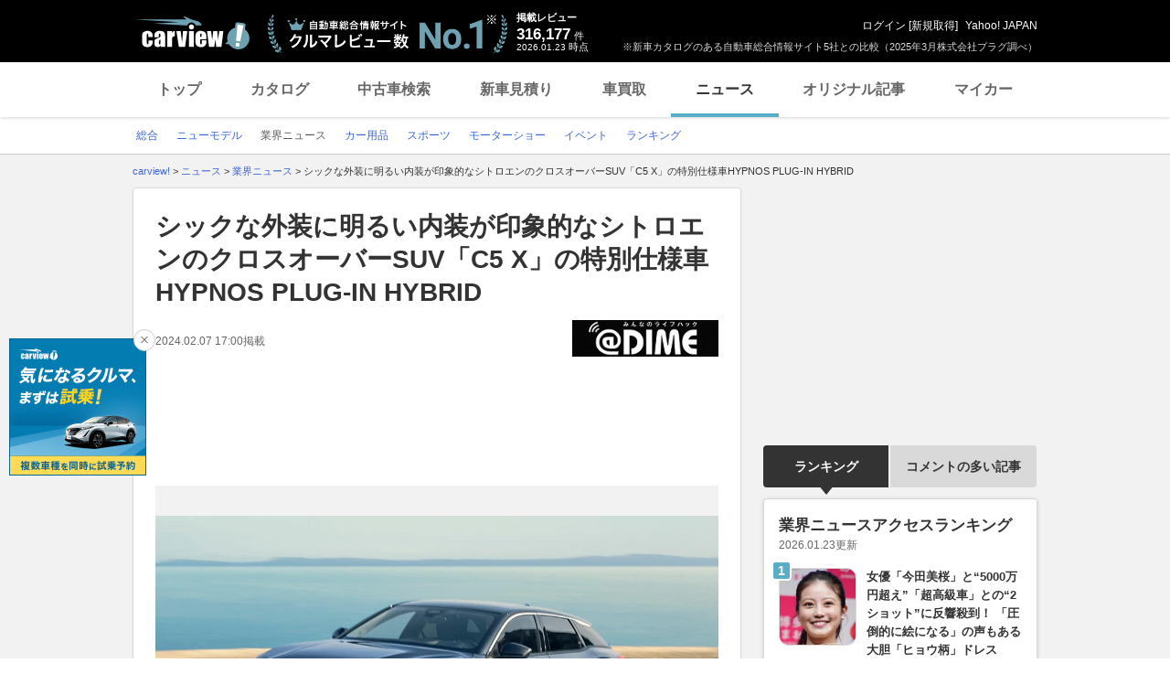

--- FILE ---
content_type: text/html; charset=utf-8
request_url: https://www.google.com/recaptcha/api2/aframe
body_size: 266
content:
<!DOCTYPE HTML><html><head><meta http-equiv="content-type" content="text/html; charset=UTF-8"></head><body><script nonce="PmgzfDD_vwmDTmSiUuhnHA">/** Anti-fraud and anti-abuse applications only. See google.com/recaptcha */ try{var clients={'sodar':'https://pagead2.googlesyndication.com/pagead/sodar?'};window.addEventListener("message",function(a){try{if(a.source===window.parent){var b=JSON.parse(a.data);var c=clients[b['id']];if(c){var d=document.createElement('img');d.src=c+b['params']+'&rc='+(localStorage.getItem("rc::a")?sessionStorage.getItem("rc::b"):"");window.document.body.appendChild(d);sessionStorage.setItem("rc::e",parseInt(sessionStorage.getItem("rc::e")||0)+1);localStorage.setItem("rc::h",'1769123518845');}}}catch(b){}});window.parent.postMessage("_grecaptcha_ready", "*");}catch(b){}</script></body></html>

--- FILE ---
content_type: text/javascript; charset=UTF-8
request_url: https://yads.yjtag.yahoo.co.jp/tag?s=93602_13554&fr_id=yads_7964458-3&p_elem=ad-sqb&type=news_detail&u=https%3A%2F%2Fcarview.yahoo.co.jp%2Fnews%2Fdetail%2F8033c4cd996a1866b117159dbdec1325d16f8d4c%2F&pv_ts=1769123508226&shannon_id=8033c4cd996a1866b117159dbdec1325d16f8d4c&cu=https%3A%2F%2Fcarview.yahoo.co.jp%2Fnews%2Fdetail%2F8033c4cd996a1866b117159dbdec1325d16f8d4c%2F&suid=69d0fd13-60e9-4d2f-a4f5-c5cf87b2dcbf
body_size: 871
content:
yadsDispatchDeliverProduct({"dsCode":"93602_13554","patternCode":"93602_13554-283790","outputType":"js_frame","targetID":"ad-sqb","requestID":"a5bedd64dc2f0c95bdb3625ab309b83c","products":[{"adprodsetCode":"93602_13554-283790-309243","adprodType":4,"adTag":"<script onerror='YJ_YADS.passback()' type='text/javascript' src='//static.criteo.net/js/ld/publishertag.js'></script><script type='text/javascript'>var Criteo = Criteo || {};Criteo.events = Criteo.events || [];Criteo.events.push(function(){Criteo.DisplayAd({'zoneid':1580464,'async': false})});</script>","width":"600","height":"200"},{"adprodsetCode":"93602_13554-283790-309244","adprodType":3,"adTag":"<script onerror='YJ_YADS.passback()' src='https://yads.yjtag.yahoo.co.jp/yda?adprodset=93602_13554-283790-309244&cb=1769123516872&cu=https%3A%2F%2Fcarview.yahoo.co.jp%2Fnews%2Fdetail%2F8033c4cd996a1866b117159dbdec1325d16f8d4c%2F&p_elem=ad-sqb&pv_id=a5bedd64dc2f0c95bdb3625ab309b83c&shannon_id=8033c4cd996a1866b117159dbdec1325d16f8d4c&suid=69d0fd13-60e9-4d2f-a4f5-c5cf87b2dcbf&type=news_detail&u=https%3A%2F%2Fcarview.yahoo.co.jp%2Fnews%2Fdetail%2F8033c4cd996a1866b117159dbdec1325d16f8d4c%2F' type='text/javascript'></script>","width":"666","height":"300","iframeFlag":0}],"measurable":1,"frameTag":"<div style=\"text-align:center;\"><iframe src=\"https://s.yimg.jp/images/listing/tool/yads/yads-iframe.html?s=93602_13554&fr_id=yads_7964458-3&p_elem=ad-sqb&type=news_detail&u=https%3A%2F%2Fcarview.yahoo.co.jp%2Fnews%2Fdetail%2F8033c4cd996a1866b117159dbdec1325d16f8d4c%2F&pv_ts=1769123508226&shannon_id=8033c4cd996a1866b117159dbdec1325d16f8d4c&cu=https%3A%2F%2Fcarview.yahoo.co.jp%2Fnews%2Fdetail%2F8033c4cd996a1866b117159dbdec1325d16f8d4c%2F&suid=69d0fd13-60e9-4d2f-a4f5-c5cf87b2dcbf\" style=\"border:none;clear:both;display:block;margin:auto;overflow:hidden\" allowtransparency=\"true\" data-resize-frame=\"true\" frameborder=\"0\" height=\"200\" id=\"yads_7964458-3\" name=\"yads_7964458-3\" scrolling=\"no\" title=\"Ad Content\" width=\"600\" allow=\"fullscreen; attribution-reporting\" allowfullscreen loading=\"eager\" ></iframe></div>"});

--- FILE ---
content_type: text/javascript; charset=UTF-8
request_url: https://yads.yjtag.yahoo.co.jp/tag?s=56175_135442&fr_id=yads_9535384-6&p_elem=ydn-right-bottom2&type=news_detail&u=https%3A%2F%2Fcarview.yahoo.co.jp%2Fnews%2Fdetail%2F8033c4cd996a1866b117159dbdec1325d16f8d4c%2F&pv_ts=1769123508226&shannon_id=8033c4cd996a1866b117159dbdec1325d16f8d4c&cu=https%3A%2F%2Fcarview.yahoo.co.jp%2Fnews%2Fdetail%2F8033c4cd996a1866b117159dbdec1325d16f8d4c%2F&suid=69d0fd13-60e9-4d2f-a4f5-c5cf87b2dcbf
body_size: 1013
content:
yadsDispatchDeliverProduct({"dsCode":"56175_135442","patternCode":"56175_135442-153506","outputType":"js_frame","targetID":"ydn-right-bottom2","requestID":"dd26dc93efc28ca4258c93d3500d00bd","products":[{"adprodsetCode":"56175_135442-153506-167499","adprodType":4,"adTag":"<script onerror='YJ_YADS.passback()' type='text/javascript' src='//static.criteo.net/js/ld/publishertag.js'></script><script type='text/javascript'>var Criteo = Criteo || {};Criteo.events = Criteo.events || [];Criteo.events.push(function(){Criteo.DisplayAd({'zoneid':1162101,'async': false})});</script>","width":"300","height":"250"},{"adprodsetCode":"56175_135442-153506-167500","adprodType":3,"adTag":"<script onerror='YJ_YADS.passback()' src='https://yads.yjtag.yahoo.co.jp/yda?adprodset=56175_135442-153506-167500&cb=1769123518133&cu=https%3A%2F%2Fcarview.yahoo.co.jp%2Fnews%2Fdetail%2F8033c4cd996a1866b117159dbdec1325d16f8d4c%2F&p_elem=ydn-right-bottom2&pv_id=dd26dc93efc28ca4258c93d3500d00bd&shannon_id=8033c4cd996a1866b117159dbdec1325d16f8d4c&suid=69d0fd13-60e9-4d2f-a4f5-c5cf87b2dcbf&type=news_detail&u=https%3A%2F%2Fcarview.yahoo.co.jp%2Fnews%2Fdetail%2F8033c4cd996a1866b117159dbdec1325d16f8d4c%2F' type='text/javascript'></script>","width":"300","height":"250","iframeFlag":0},{"adprodsetCode":"56175_135442-153506-167501","adprodType":5,"adTag":"<a href=\"https://donation.yahoo.co.jp/?cpt_n=filler&cpt_m=banner&cpt_s=yj&cpt_c=filler_banner_yj_300250\" target=\"_top\">\n  <img src=\"//s.yimg.jp/adv/yahoo/20161005test/8a701b176c_donation_bnr_300250.jpg\" width=\"300\" height=\"250\" border=\"0\">\n  </img>\n</a>","width":"300","height":"250"}],"measurable":1,"frameTag":"<div style=\"text-align:center;\"><iframe src=\"https://s.yimg.jp/images/listing/tool/yads/yads-iframe.html?s=56175_135442&fr_id=yads_9535384-6&p_elem=ydn-right-bottom2&type=news_detail&u=https%3A%2F%2Fcarview.yahoo.co.jp%2Fnews%2Fdetail%2F8033c4cd996a1866b117159dbdec1325d16f8d4c%2F&pv_ts=1769123508226&shannon_id=8033c4cd996a1866b117159dbdec1325d16f8d4c&cu=https%3A%2F%2Fcarview.yahoo.co.jp%2Fnews%2Fdetail%2F8033c4cd996a1866b117159dbdec1325d16f8d4c%2F&suid=69d0fd13-60e9-4d2f-a4f5-c5cf87b2dcbf\" style=\"border:none;clear:both;display:block;margin:auto;overflow:hidden\" allowtransparency=\"true\" data-resize-frame=\"true\" frameborder=\"0\" height=\"250\" id=\"yads_9535384-6\" name=\"yads_9535384-6\" scrolling=\"no\" title=\"Ad Content\" width=\"300\" allow=\"fullscreen; attribution-reporting\" allowfullscreen loading=\"eager\" ></iframe></div>"});

--- FILE ---
content_type: text/javascript; charset=UTF-8
request_url: https://yads.yjtag.yahoo.co.jp/tag?s=56175_135442&fr_id=yads_9535384-6&p_elem=ydn-right-bottom2&type=news_detail&u=https%3A%2F%2Fcarview.yahoo.co.jp%2Fnews%2Fdetail%2F8033c4cd996a1866b117159dbdec1325d16f8d4c%2F&pv_ts=1769123508226&shannon_id=8033c4cd996a1866b117159dbdec1325d16f8d4c&cu=https%3A%2F%2Fcarview.yahoo.co.jp%2Fnews%2Fdetail%2F8033c4cd996a1866b117159dbdec1325d16f8d4c%2F&suid=69d0fd13-60e9-4d2f-a4f5-c5cf87b2dcbf
body_size: 1013
content:
yadsDispatchDeliverProduct({"dsCode":"56175_135442","patternCode":"56175_135442-153506","outputType":"js_frame","targetID":"ydn-right-bottom2","requestID":"ad63fb462e20a349c4f83a7a3c5ad91c","products":[{"adprodsetCode":"56175_135442-153506-167499","adprodType":4,"adTag":"<script onerror='YJ_YADS.passback()' type='text/javascript' src='//static.criteo.net/js/ld/publishertag.js'></script><script type='text/javascript'>var Criteo = Criteo || {};Criteo.events = Criteo.events || [];Criteo.events.push(function(){Criteo.DisplayAd({'zoneid':1162101,'async': false})});</script>","width":"300","height":"250"},{"adprodsetCode":"56175_135442-153506-167500","adprodType":3,"adTag":"<script onerror='YJ_YADS.passback()' src='https://yads.yjtag.yahoo.co.jp/yda?adprodset=56175_135442-153506-167500&cb=1769123517448&cu=https%3A%2F%2Fcarview.yahoo.co.jp%2Fnews%2Fdetail%2F8033c4cd996a1866b117159dbdec1325d16f8d4c%2F&p_elem=ydn-right-bottom2&pv_id=ad63fb462e20a349c4f83a7a3c5ad91c&shannon_id=8033c4cd996a1866b117159dbdec1325d16f8d4c&suid=69d0fd13-60e9-4d2f-a4f5-c5cf87b2dcbf&type=news_detail&u=https%3A%2F%2Fcarview.yahoo.co.jp%2Fnews%2Fdetail%2F8033c4cd996a1866b117159dbdec1325d16f8d4c%2F' type='text/javascript'></script>","width":"300","height":"250","iframeFlag":0},{"adprodsetCode":"56175_135442-153506-167501","adprodType":5,"adTag":"<a href=\"https://donation.yahoo.co.jp/?cpt_n=filler&cpt_m=banner&cpt_s=yj&cpt_c=filler_banner_yj_300250\" target=\"_top\">\n  <img src=\"//s.yimg.jp/adv/yahoo/20161005test/8a701b176c_donation_bnr_300250.jpg\" width=\"300\" height=\"250\" border=\"0\">\n  </img>\n</a>","width":"300","height":"250"}],"measurable":1,"frameTag":"<div style=\"text-align:center;\"><iframe src=\"https://s.yimg.jp/images/listing/tool/yads/yads-iframe.html?s=56175_135442&fr_id=yads_9535384-6&p_elem=ydn-right-bottom2&type=news_detail&u=https%3A%2F%2Fcarview.yahoo.co.jp%2Fnews%2Fdetail%2F8033c4cd996a1866b117159dbdec1325d16f8d4c%2F&pv_ts=1769123508226&shannon_id=8033c4cd996a1866b117159dbdec1325d16f8d4c&cu=https%3A%2F%2Fcarview.yahoo.co.jp%2Fnews%2Fdetail%2F8033c4cd996a1866b117159dbdec1325d16f8d4c%2F&suid=69d0fd13-60e9-4d2f-a4f5-c5cf87b2dcbf\" style=\"border:none;clear:both;display:block;margin:auto;overflow:hidden\" allowtransparency=\"true\" data-resize-frame=\"true\" frameborder=\"0\" height=\"250\" id=\"yads_9535384-6\" name=\"yads_9535384-6\" scrolling=\"no\" title=\"Ad Content\" width=\"300\" allow=\"fullscreen; attribution-reporting\" allowfullscreen loading=\"eager\" ></iframe></div>"});

--- FILE ---
content_type: text/javascript; charset=UTF-8
request_url: https://yads.yjtag.yahoo.co.jp/yda?adprodset=27910_693344-730136-769988&cb=176912351023&cu=https%3A%2F%2Fcarview.yahoo.co.jp%2Fnews%2Fdetail%2F8033c4cd996a1866b117159dbdec1325d16f8d4c%2F&p_elem=ydn-contents-top-text&pv_id=bcb9ae635899676ada85bf9eb944dcc8&shannon_id=8033c4cd996a1866b117159dbdec1325d16f8d4c&suid=69d0fd13-60e9-4d2f-a4f5-c5cf87b2dcbf&type=news_detail&u=https%3A%2F%2Fcarview.yahoo.co.jp%2Fnews%2Fdetail%2F8033c4cd996a1866b117159dbdec1325d16f8d4c%2F
body_size: -6
content:
yadsRenderAd_v2([],{"adprodset_code":"27910_693344-730136-769988","callback":"","js_file_name":"","noad_callback":"","output_type":"js_frame"});